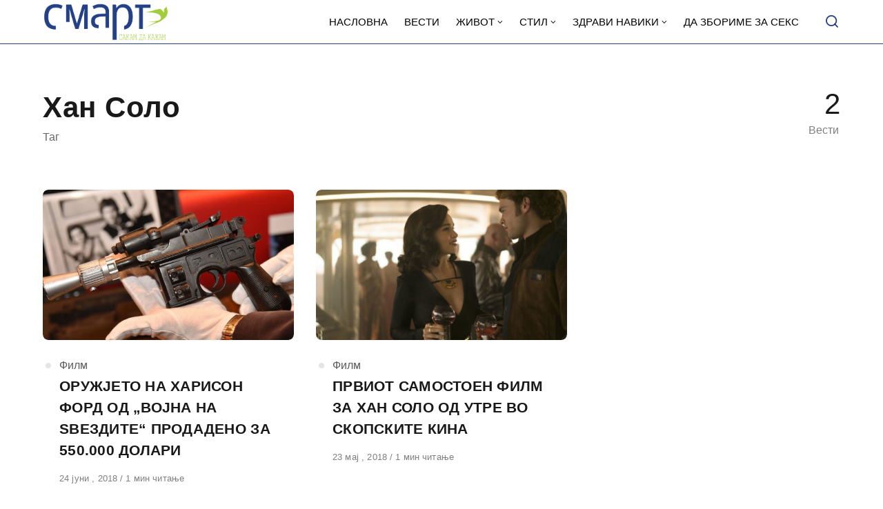

--- FILE ---
content_type: text/html; charset=UTF-8
request_url: https://smart.sdk.mk/tag/han-solo/
body_size: 10769
content:
<!DOCTYPE html>
<html lang="mk-MK" class="no-js">
<head>

<!-- Google tag (gtag.js) -->
<script async src="https://www.googletagmanager.com/gtag/js?id=G-Z4EH04YKNK"></script>
<script>
  window.dataLayer = window.dataLayer || [];
  function gtag(){dataLayer.push(arguments);}
  gtag('js', new Date());

  gtag('config', 'G-Z4EH04YKNK');
</script>

<meta charset="UTF-8">
<meta name="viewport" content="width=device-width, initial-scale=1.0">
<script type="text/javascript" data-cookieconsent="ignore">
	window.dataLayer = window.dataLayer || [];

	function gtag() {
		dataLayer.push(arguments);
	}

	gtag("consent", "default", {
		ad_personalization: "denied",
		ad_storage: "denied",
		ad_user_data: "denied",
		analytics_storage: "denied",
		functionality_storage: "denied",
		personalization_storage: "denied",
		security_storage: "granted",
		wait_for_update: 500,
	});
	gtag("set", "ads_data_redaction", true);
	</script>
<script type="text/javascript"
		id="Cookiebot"
		src="https://consent.cookiebot.com/uc.js"
		data-implementation="wp"
		data-cbid="2607fc3c-ad10-4d93-85cb-c5e5a64574a2"
						data-culture="MK"
				data-blockingmode="auto"
	></script>
<script>document.documentElement.className = document.documentElement.className.replace(/\bno-js\b/,'js');</script>
<meta name='robots' content='index, follow, max-image-preview:large, max-snippet:-1, max-video-preview:-1' />

	<!-- This site is optimized with the Yoast SEO Premium plugin v21.3 (Yoast SEO v21.3) - https://yoast.com/wordpress/plugins/seo/ -->
	<title>Хан Соло - СМАРТ - СДК МК</title>
	<link rel="canonical" href="https://smart.sdk.mk/tag/han-solo/" />
	<meta property="og:locale" content="mk_MK" />
	<meta property="og:type" content="article" />
	<meta property="og:title" content="Хан Соло Archives" />
	<meta property="og:url" content="https://smart.sdk.mk/tag/han-solo/" />
	<meta property="og:site_name" content="СМАРТ - СДК МК" />
	<meta property="og:image" content="https://smart.sdk.mk/wp-content/uploads/2023/11/logo-smart-fav.jpg" />
	<meta property="og:image:width" content="1000" />
	<meta property="og:image:height" content="1000" />
	<meta property="og:image:type" content="image/jpeg" />
	<meta name="twitter:card" content="summary_large_image" />
	<script type="application/ld+json" class="yoast-schema-graph">{"@context":"https://schema.org","@graph":[{"@type":"CollectionPage","@id":"https://smart.sdk.mk/tag/han-solo/","url":"https://smart.sdk.mk/tag/han-solo/","name":"Хан Соло - СМАРТ - СДК МК","isPartOf":{"@id":"https://smart.sdk.mk/#website"},"primaryImageOfPage":{"@id":"https://smart.sdk.mk/tag/han-solo/#primaryimage"},"image":{"@id":"https://smart.sdk.mk/tag/han-solo/#primaryimage"},"thumbnailUrl":"https://smart.sdk.mk/wp-content/uploads/2018/06/102179517_mediaitem102179516.jpg","breadcrumb":{"@id":"https://smart.sdk.mk/tag/han-solo/#breadcrumb"},"inLanguage":"mk-MK"},{"@type":"ImageObject","inLanguage":"mk-MK","@id":"https://smart.sdk.mk/tag/han-solo/#primaryimage","url":"https://smart.sdk.mk/wp-content/uploads/2018/06/102179517_mediaitem102179516.jpg","contentUrl":"https://smart.sdk.mk/wp-content/uploads/2018/06/102179517_mediaitem102179516.jpg","width":660,"height":371},{"@type":"BreadcrumbList","@id":"https://smart.sdk.mk/tag/han-solo/#breadcrumb","itemListElement":[{"@type":"ListItem","position":1,"name":"Home","item":"https://smart.sdk.mk/"},{"@type":"ListItem","position":2,"name":"Хан Соло"}]},{"@type":"WebSite","@id":"https://smart.sdk.mk/#website","url":"https://smart.sdk.mk/","name":"СМАРТ - СДК МК","description":"Малку поинаку....","publisher":{"@id":"https://smart.sdk.mk/#organization"},"potentialAction":[{"@type":"SearchAction","target":{"@type":"EntryPoint","urlTemplate":"https://smart.sdk.mk/?s={search_term_string}"},"query-input":"required name=search_term_string"}],"inLanguage":"mk-MK"},{"@type":"Organization","@id":"https://smart.sdk.mk/#organization","name":"САКАМ ДА КАЖАМ","url":"https://smart.sdk.mk/","logo":{"@type":"ImageObject","inLanguage":"mk-MK","@id":"https://smart.sdk.mk/#/schema/logo/image/","url":"https://smart.sdk.mk/wp-content/uploads/2023/11/cropped-logo-smart-fav.jpg","contentUrl":"https://smart.sdk.mk/wp-content/uploads/2023/11/cropped-logo-smart-fav.jpg","width":512,"height":512,"caption":"САКАМ ДА КАЖАМ"},"image":{"@id":"https://smart.sdk.mk/#/schema/logo/image/"},"sameAs":["https://www.facebook.com/smart.sdk.mk/"]}]}</script>
	<!-- / Yoast SEO Premium plugin. -->


<link rel='dns-prefetch' href='//fonts.googleapis.com' />
<link href='https://fonts.gstatic.com' crossorigin rel='preconnect' />
<link rel="alternate" type="application/rss+xml" title="СМАРТ - СДК МК &raquo; Фид" href="https://smart.sdk.mk/feed/" />
<link rel="alternate" type="application/rss+xml" title="СМАРТ - СДК МК &raquo; фидови за коментари" href="https://smart.sdk.mk/comments/feed/" />
<link rel="alternate" type="application/rss+xml" title="СМАРТ - СДК МК &raquo; Хан Соло Фид за ознаки" href="https://smart.sdk.mk/tag/han-solo/feed/" />
<link rel='preload' as='style' href='https://fonts.googleapis.com/css?family=Encode+Sans+Semi+Condensed:600,700%7CJost:400,400i,500,500i,600,600i' />
<script type="text/javascript">
window._wpemojiSettings = {"baseUrl":"https:\/\/s.w.org\/images\/core\/emoji\/14.0.0\/72x72\/","ext":".png","svgUrl":"https:\/\/s.w.org\/images\/core\/emoji\/14.0.0\/svg\/","svgExt":".svg","source":{"concatemoji":"https:\/\/smart.sdk.mk\/wp-includes\/js\/wp-emoji-release.min.js?ver=6.3.7"}};
/*! This file is auto-generated */
!function(i,n){var o,s,e;function c(e){try{var t={supportTests:e,timestamp:(new Date).valueOf()};sessionStorage.setItem(o,JSON.stringify(t))}catch(e){}}function p(e,t,n){e.clearRect(0,0,e.canvas.width,e.canvas.height),e.fillText(t,0,0);var t=new Uint32Array(e.getImageData(0,0,e.canvas.width,e.canvas.height).data),r=(e.clearRect(0,0,e.canvas.width,e.canvas.height),e.fillText(n,0,0),new Uint32Array(e.getImageData(0,0,e.canvas.width,e.canvas.height).data));return t.every(function(e,t){return e===r[t]})}function u(e,t,n){switch(t){case"flag":return n(e,"\ud83c\udff3\ufe0f\u200d\u26a7\ufe0f","\ud83c\udff3\ufe0f\u200b\u26a7\ufe0f")?!1:!n(e,"\ud83c\uddfa\ud83c\uddf3","\ud83c\uddfa\u200b\ud83c\uddf3")&&!n(e,"\ud83c\udff4\udb40\udc67\udb40\udc62\udb40\udc65\udb40\udc6e\udb40\udc67\udb40\udc7f","\ud83c\udff4\u200b\udb40\udc67\u200b\udb40\udc62\u200b\udb40\udc65\u200b\udb40\udc6e\u200b\udb40\udc67\u200b\udb40\udc7f");case"emoji":return!n(e,"\ud83e\udef1\ud83c\udffb\u200d\ud83e\udef2\ud83c\udfff","\ud83e\udef1\ud83c\udffb\u200b\ud83e\udef2\ud83c\udfff")}return!1}function f(e,t,n){var r="undefined"!=typeof WorkerGlobalScope&&self instanceof WorkerGlobalScope?new OffscreenCanvas(300,150):i.createElement("canvas"),a=r.getContext("2d",{willReadFrequently:!0}),o=(a.textBaseline="top",a.font="600 32px Arial",{});return e.forEach(function(e){o[e]=t(a,e,n)}),o}function t(e){var t=i.createElement("script");t.src=e,t.defer=!0,i.head.appendChild(t)}"undefined"!=typeof Promise&&(o="wpEmojiSettingsSupports",s=["flag","emoji"],n.supports={everything:!0,everythingExceptFlag:!0},e=new Promise(function(e){i.addEventListener("DOMContentLoaded",e,{once:!0})}),new Promise(function(t){var n=function(){try{var e=JSON.parse(sessionStorage.getItem(o));if("object"==typeof e&&"number"==typeof e.timestamp&&(new Date).valueOf()<e.timestamp+604800&&"object"==typeof e.supportTests)return e.supportTests}catch(e){}return null}();if(!n){if("undefined"!=typeof Worker&&"undefined"!=typeof OffscreenCanvas&&"undefined"!=typeof URL&&URL.createObjectURL&&"undefined"!=typeof Blob)try{var e="postMessage("+f.toString()+"("+[JSON.stringify(s),u.toString(),p.toString()].join(",")+"));",r=new Blob([e],{type:"text/javascript"}),a=new Worker(URL.createObjectURL(r),{name:"wpTestEmojiSupports"});return void(a.onmessage=function(e){c(n=e.data),a.terminate(),t(n)})}catch(e){}c(n=f(s,u,p))}t(n)}).then(function(e){for(var t in e)n.supports[t]=e[t],n.supports.everything=n.supports.everything&&n.supports[t],"flag"!==t&&(n.supports.everythingExceptFlag=n.supports.everythingExceptFlag&&n.supports[t]);n.supports.everythingExceptFlag=n.supports.everythingExceptFlag&&!n.supports.flag,n.DOMReady=!1,n.readyCallback=function(){n.DOMReady=!0}}).then(function(){return e}).then(function(){var e;n.supports.everything||(n.readyCallback(),(e=n.source||{}).concatemoji?t(e.concatemoji):e.wpemoji&&e.twemoji&&(t(e.twemoji),t(e.wpemoji)))}))}((window,document),window._wpemojiSettings);
</script>
<style type="text/css">
img.wp-smiley,
img.emoji {
	display: inline !important;
	border: none !important;
	box-shadow: none !important;
	height: 1em !important;
	width: 1em !important;
	margin: 0 0.07em !important;
	vertical-align: -0.1em !important;
	background: none !important;
	padding: 0 !important;
}
</style>
	<style id='classic-theme-styles-inline-css' type='text/css'>
/*! This file is auto-generated */
.wp-block-button__link{color:#fff;background-color:#32373c;border-radius:9999px;box-shadow:none;text-decoration:none;padding:calc(.667em + 2px) calc(1.333em + 2px);font-size:1.125em}.wp-block-file__button{background:#32373c;color:#fff;text-decoration:none}
</style>
<style id='global-styles-inline-css' type='text/css'>
body{--wp--preset--color--black: #000000;--wp--preset--color--cyan-bluish-gray: #abb8c3;--wp--preset--color--white: #ffffff;--wp--preset--color--pale-pink: #f78da7;--wp--preset--color--vivid-red: #cf2e2e;--wp--preset--color--luminous-vivid-orange: #ff6900;--wp--preset--color--luminous-vivid-amber: #fcb900;--wp--preset--color--light-green-cyan: #7bdcb5;--wp--preset--color--vivid-green-cyan: #00d084;--wp--preset--color--pale-cyan-blue: #8ed1fc;--wp--preset--color--vivid-cyan-blue: #0693e3;--wp--preset--color--vivid-purple: #9b51e0;--wp--preset--color--accent: #253f85;--wp--preset--gradient--vivid-cyan-blue-to-vivid-purple: linear-gradient(135deg,rgba(6,147,227,1) 0%,rgb(155,81,224) 100%);--wp--preset--gradient--light-green-cyan-to-vivid-green-cyan: linear-gradient(135deg,rgb(122,220,180) 0%,rgb(0,208,130) 100%);--wp--preset--gradient--luminous-vivid-amber-to-luminous-vivid-orange: linear-gradient(135deg,rgba(252,185,0,1) 0%,rgba(255,105,0,1) 100%);--wp--preset--gradient--luminous-vivid-orange-to-vivid-red: linear-gradient(135deg,rgba(255,105,0,1) 0%,rgb(207,46,46) 100%);--wp--preset--gradient--very-light-gray-to-cyan-bluish-gray: linear-gradient(135deg,rgb(238,238,238) 0%,rgb(169,184,195) 100%);--wp--preset--gradient--cool-to-warm-spectrum: linear-gradient(135deg,rgb(74,234,220) 0%,rgb(151,120,209) 20%,rgb(207,42,186) 40%,rgb(238,44,130) 60%,rgb(251,105,98) 80%,rgb(254,248,76) 100%);--wp--preset--gradient--blush-light-purple: linear-gradient(135deg,rgb(255,206,236) 0%,rgb(152,150,240) 100%);--wp--preset--gradient--blush-bordeaux: linear-gradient(135deg,rgb(254,205,165) 0%,rgb(254,45,45) 50%,rgb(107,0,62) 100%);--wp--preset--gradient--luminous-dusk: linear-gradient(135deg,rgb(255,203,112) 0%,rgb(199,81,192) 50%,rgb(65,88,208) 100%);--wp--preset--gradient--pale-ocean: linear-gradient(135deg,rgb(255,245,203) 0%,rgb(182,227,212) 50%,rgb(51,167,181) 100%);--wp--preset--gradient--electric-grass: linear-gradient(135deg,rgb(202,248,128) 0%,rgb(113,206,126) 100%);--wp--preset--gradient--midnight: linear-gradient(135deg,rgb(2,3,129) 0%,rgb(40,116,252) 100%);--wp--preset--font-size--small: 15px;--wp--preset--font-size--medium: 20px;--wp--preset--font-size--large: 24px;--wp--preset--font-size--x-large: 42px;--wp--preset--font-size--normal: 18px;--wp--preset--font-size--huge: 32px;--wp--preset--spacing--20: 0.44rem;--wp--preset--spacing--30: 0.67rem;--wp--preset--spacing--40: 1rem;--wp--preset--spacing--50: 1.5rem;--wp--preset--spacing--60: 2.25rem;--wp--preset--spacing--70: 3.38rem;--wp--preset--spacing--80: 5.06rem;--wp--preset--shadow--natural: 6px 6px 9px rgba(0, 0, 0, 0.2);--wp--preset--shadow--deep: 12px 12px 50px rgba(0, 0, 0, 0.4);--wp--preset--shadow--sharp: 6px 6px 0px rgba(0, 0, 0, 0.2);--wp--preset--shadow--outlined: 6px 6px 0px -3px rgba(255, 255, 255, 1), 6px 6px rgba(0, 0, 0, 1);--wp--preset--shadow--crisp: 6px 6px 0px rgba(0, 0, 0, 1);}:where(.is-layout-flex){gap: 0.5em;}:where(.is-layout-grid){gap: 0.5em;}body .is-layout-flow > .alignleft{float: left;margin-inline-start: 0;margin-inline-end: 2em;}body .is-layout-flow > .alignright{float: right;margin-inline-start: 2em;margin-inline-end: 0;}body .is-layout-flow > .aligncenter{margin-left: auto !important;margin-right: auto !important;}body .is-layout-constrained > .alignleft{float: left;margin-inline-start: 0;margin-inline-end: 2em;}body .is-layout-constrained > .alignright{float: right;margin-inline-start: 2em;margin-inline-end: 0;}body .is-layout-constrained > .aligncenter{margin-left: auto !important;margin-right: auto !important;}body .is-layout-constrained > :where(:not(.alignleft):not(.alignright):not(.alignfull)){max-width: var(--wp--style--global--content-size);margin-left: auto !important;margin-right: auto !important;}body .is-layout-constrained > .alignwide{max-width: var(--wp--style--global--wide-size);}body .is-layout-flex{display: flex;}body .is-layout-flex{flex-wrap: wrap;align-items: center;}body .is-layout-flex > *{margin: 0;}body .is-layout-grid{display: grid;}body .is-layout-grid > *{margin: 0;}:where(.wp-block-columns.is-layout-flex){gap: 2em;}:where(.wp-block-columns.is-layout-grid){gap: 2em;}:where(.wp-block-post-template.is-layout-flex){gap: 1.25em;}:where(.wp-block-post-template.is-layout-grid){gap: 1.25em;}.has-black-color{color: var(--wp--preset--color--black) !important;}.has-cyan-bluish-gray-color{color: var(--wp--preset--color--cyan-bluish-gray) !important;}.has-white-color{color: var(--wp--preset--color--white) !important;}.has-pale-pink-color{color: var(--wp--preset--color--pale-pink) !important;}.has-vivid-red-color{color: var(--wp--preset--color--vivid-red) !important;}.has-luminous-vivid-orange-color{color: var(--wp--preset--color--luminous-vivid-orange) !important;}.has-luminous-vivid-amber-color{color: var(--wp--preset--color--luminous-vivid-amber) !important;}.has-light-green-cyan-color{color: var(--wp--preset--color--light-green-cyan) !important;}.has-vivid-green-cyan-color{color: var(--wp--preset--color--vivid-green-cyan) !important;}.has-pale-cyan-blue-color{color: var(--wp--preset--color--pale-cyan-blue) !important;}.has-vivid-cyan-blue-color{color: var(--wp--preset--color--vivid-cyan-blue) !important;}.has-vivid-purple-color{color: var(--wp--preset--color--vivid-purple) !important;}.has-black-background-color{background-color: var(--wp--preset--color--black) !important;}.has-cyan-bluish-gray-background-color{background-color: var(--wp--preset--color--cyan-bluish-gray) !important;}.has-white-background-color{background-color: var(--wp--preset--color--white) !important;}.has-pale-pink-background-color{background-color: var(--wp--preset--color--pale-pink) !important;}.has-vivid-red-background-color{background-color: var(--wp--preset--color--vivid-red) !important;}.has-luminous-vivid-orange-background-color{background-color: var(--wp--preset--color--luminous-vivid-orange) !important;}.has-luminous-vivid-amber-background-color{background-color: var(--wp--preset--color--luminous-vivid-amber) !important;}.has-light-green-cyan-background-color{background-color: var(--wp--preset--color--light-green-cyan) !important;}.has-vivid-green-cyan-background-color{background-color: var(--wp--preset--color--vivid-green-cyan) !important;}.has-pale-cyan-blue-background-color{background-color: var(--wp--preset--color--pale-cyan-blue) !important;}.has-vivid-cyan-blue-background-color{background-color: var(--wp--preset--color--vivid-cyan-blue) !important;}.has-vivid-purple-background-color{background-color: var(--wp--preset--color--vivid-purple) !important;}.has-black-border-color{border-color: var(--wp--preset--color--black) !important;}.has-cyan-bluish-gray-border-color{border-color: var(--wp--preset--color--cyan-bluish-gray) !important;}.has-white-border-color{border-color: var(--wp--preset--color--white) !important;}.has-pale-pink-border-color{border-color: var(--wp--preset--color--pale-pink) !important;}.has-vivid-red-border-color{border-color: var(--wp--preset--color--vivid-red) !important;}.has-luminous-vivid-orange-border-color{border-color: var(--wp--preset--color--luminous-vivid-orange) !important;}.has-luminous-vivid-amber-border-color{border-color: var(--wp--preset--color--luminous-vivid-amber) !important;}.has-light-green-cyan-border-color{border-color: var(--wp--preset--color--light-green-cyan) !important;}.has-vivid-green-cyan-border-color{border-color: var(--wp--preset--color--vivid-green-cyan) !important;}.has-pale-cyan-blue-border-color{border-color: var(--wp--preset--color--pale-cyan-blue) !important;}.has-vivid-cyan-blue-border-color{border-color: var(--wp--preset--color--vivid-cyan-blue) !important;}.has-vivid-purple-border-color{border-color: var(--wp--preset--color--vivid-purple) !important;}.has-vivid-cyan-blue-to-vivid-purple-gradient-background{background: var(--wp--preset--gradient--vivid-cyan-blue-to-vivid-purple) !important;}.has-light-green-cyan-to-vivid-green-cyan-gradient-background{background: var(--wp--preset--gradient--light-green-cyan-to-vivid-green-cyan) !important;}.has-luminous-vivid-amber-to-luminous-vivid-orange-gradient-background{background: var(--wp--preset--gradient--luminous-vivid-amber-to-luminous-vivid-orange) !important;}.has-luminous-vivid-orange-to-vivid-red-gradient-background{background: var(--wp--preset--gradient--luminous-vivid-orange-to-vivid-red) !important;}.has-very-light-gray-to-cyan-bluish-gray-gradient-background{background: var(--wp--preset--gradient--very-light-gray-to-cyan-bluish-gray) !important;}.has-cool-to-warm-spectrum-gradient-background{background: var(--wp--preset--gradient--cool-to-warm-spectrum) !important;}.has-blush-light-purple-gradient-background{background: var(--wp--preset--gradient--blush-light-purple) !important;}.has-blush-bordeaux-gradient-background{background: var(--wp--preset--gradient--blush-bordeaux) !important;}.has-luminous-dusk-gradient-background{background: var(--wp--preset--gradient--luminous-dusk) !important;}.has-pale-ocean-gradient-background{background: var(--wp--preset--gradient--pale-ocean) !important;}.has-electric-grass-gradient-background{background: var(--wp--preset--gradient--electric-grass) !important;}.has-midnight-gradient-background{background: var(--wp--preset--gradient--midnight) !important;}.has-small-font-size{font-size: var(--wp--preset--font-size--small) !important;}.has-medium-font-size{font-size: var(--wp--preset--font-size--medium) !important;}.has-large-font-size{font-size: var(--wp--preset--font-size--large) !important;}.has-x-large-font-size{font-size: var(--wp--preset--font-size--x-large) !important;}
.wp-block-navigation a:where(:not(.wp-element-button)){color: inherit;}
:where(.wp-block-post-template.is-layout-flex){gap: 1.25em;}:where(.wp-block-post-template.is-layout-grid){gap: 1.25em;}
:where(.wp-block-columns.is-layout-flex){gap: 2em;}:where(.wp-block-columns.is-layout-grid){gap: 2em;}
.wp-block-pullquote{font-size: 1.5em;line-height: 1.6;}
</style>
<link rel='stylesheet' id='asona-gfonts-css' href='https://fonts.googleapis.com/css?family=Encode+Sans+Semi+Condensed:600,700%7CJost:400,400i,500,500i,600,600i' media='all' />
<link rel='stylesheet' id='asona-parent-css' href='https://smart.sdk.mk/wp-content/themes/asona/style.css?ver=1.6.2' media='all' />
<link rel='stylesheet' id='asona-style-css' href='https://smart.sdk.mk/wp-content/themes/asona-child/style.css?ver=1.0' media='all' />
<script src='https://smart.sdk.mk/wp-includes/js/jquery/jquery.min.js?ver=3.7.0' id='jquery-core-js'></script>
<script src='https://smart.sdk.mk/wp-includes/js/jquery/jquery-migrate.min.js?ver=3.4.1' id='jquery-migrate-js'></script>
<script id="jquery-js-after" type="text/javascript">
jQuery(document).ready(function() {
	jQuery(".04191451c3ae0da4ec931852871dfbca").click(function() {
		jQuery.post(
			"https://smart.sdk.mk/wp-admin/admin-ajax.php", {
				"action": "quick_adsense_onpost_ad_click",
				"quick_adsense_onpost_ad_index": jQuery(this).attr("data-index"),
				"quick_adsense_nonce": "ded12cd3bb",
			}, function(response) { }
		);
	});
});
</script>
<link rel="https://api.w.org/" href="https://smart.sdk.mk/wp-json/" /><link rel="alternate" type="application/json" href="https://smart.sdk.mk/wp-json/wp/v2/tags/3690" /><link rel="EditURI" type="application/rsd+xml" title="RSD" href="https://smart.sdk.mk/xmlrpc.php?rsd" />
<meta name="generator" content="WordPress 6.3.7" />

<!-- AP Share Buttons Open Graph Tags -->
<meta property="og:site_name" content="СМАРТ - СДК МК" />
<meta property="og:type" content="website" />
<meta property="og:title" content="Ознака: &lt;span&gt;Хан Соло&lt;/span&gt;" />
<meta property="og:url" content="https://smart.sdk.mk/tag/han-solo/" />
<meta property="og:locale" content="mk_MK" />
<!-- End AP Share Buttons Open Graph Tags -->

<link rel='preload' href='https://smart.sdk.mk/wp-content/themes/asona/assets/font-icons/fontello/font/asona.woff2' as='font' type='font/woff2' crossorigin='anonymous' />
<meta name='theme-color' content='#ffffff'>
<style type="text/css" id="asona-custom-colors">
    a:hover,
    .menu li:hover > a,
    .entry-content p:not(.wp-block-tag-cloud) > a,
    .entry-content li > a,
    .entry-content li p > a,
    .entry-content dt > a,
    .entry-content dd > a,
    .entry-content p em > a,
    .entry-content li em > a,
    .entry-content p strong > a,
    .entry-content li strong > a,
    .entry-content table a:not(.button),
    .button:hover,
    .wp-block-pullquote blockquote,
    .wp-block-button a:not(.has-background):hover,
    .wp-block-file__button:hover,
    [type="button"]:hover,
    [type="reset"]:hover,
    [type="submit"]:hover,
    .wp-block-button.is-style-outline a,
    input[type=checkbox]:checked::before,
    .cancel-comment-reply a,
    .comment-respond .must-log-in a:hover,
    .comment-respond .logged-in-as a:hover,
    .posts-block .post-inner:hover .post-title,
    .posts-block .post-content .post-title-link:hover .post-title,
    .posts-block .post-content:hover .post-title-link:hover .post-title,
    .main-navigation .menu li:hover > a,
    .stars label:hover,
    .stars label:hover ~ label,
    .stars input:checked ~ label:hover,
    .widget_calendar thead a,
    .widget_calendar tbody a,
    .has-accent-color {
        color: #253f85;
    }

    .button,
    .wp-block-button a,
    .wp-block-file__button,
    [type="button"],
    [type="reset"],
    [type="submit"],
    .wp-block-button.is-style-outline a:hover,
    input[type=radio]:checked::before,
    .paging-navigation .page-numbers .page-numbers.current,
    .has-accent-background-color,
    .section-featured {
        background-color: #253f85;
    }

    .button,
    .wp-block-button a,
    .wp-block-file__button,
    [type="button"],
    [type="reset"],
    [type="submit"],
    .button:focus,
    .wp-block-button a:focus,
    .wp-block-file__button:focus,
    [type="button"]:focus,
    [type="reset"]:focus,
    [type="submit"]:focus,
    .paging-navigation .page-numbers .page-numbers.current,
    .message-notice,
    .message-info,
    .message-error,
    .widget-area .button {
        border-color: #253f85;
    }
    </style>
<link rel="icon" href="https://smart.sdk.mk/wp-content/uploads/2023/11/cropped-logo-smart-fav-32x32.jpg" sizes="32x32" />
<link rel="icon" href="https://smart.sdk.mk/wp-content/uploads/2023/11/cropped-logo-smart-fav-192x192.jpg" sizes="192x192" />
<link rel="apple-touch-icon" href="https://smart.sdk.mk/wp-content/uploads/2023/11/cropped-logo-smart-fav-180x180.jpg" />
<meta name="msapplication-TileImage" content="https://smart.sdk.mk/wp-content/uploads/2023/11/cropped-logo-smart-fav-270x270.jpg" />
		<style type="text/css" id="wp-custom-css">
			.logo {
    padding: 4px 0;
}
span.author {
    display: none !important;
}

header#masthead {
    border-bottom: 1px solid#253F85;
}


.site-header ul.menu li a {
    background: #fff;
}

.site-header.is-sticky, .site-header-dark .site-header:not(.is-menu-ready):not(.is-search-active) {
    background-color: #fff;
	
}

.site-header.is-sticky .main-navigation .menu a {
	color: rgba(255, 255, 255, .65);
	text-transform: uppercase;
}

.site-header {

	background: #fff;
}

.search-trigger, .site-header ul.menu li a {
	color: #253F85;
	text-transform: uppercase;
	
}

.site-header ul.menu li a {
	color: #000 !important;

	
}
.site-header ul.menu li :hover {
	color: #253F85;

	
}

.site-header ul.sub-menu {
    background: #fff;
}

.izvor-article {
    margin-top: 5px;
    font-size: 14px;
    color: #aaa;
}

.section-featured {
    background-color: #253F85;
}

.hamburger-menu span, .hamburger-menu::before, .hamburger-menu::after {
	background: #253F85 !important;
}

.site-header-dark .site-header:not(.is-menu-ready):not(.is-search-active) .search-trigger {
	color: #253F85 !important;
}

.posts-highlight-style-dark .section-highlight, .posts-highlight-style-dark .section-modern-highlight {
	background: #253F85 !important;
}

.single-posts-style-dark .has-post-thumbnail .entry-header {
    background-color: #253F85;
}

.section-featured {
    background-color: #253F85;
}

.site-footer {
    margin-top: auto;
    padding: 24px 0;
    background-color: #253F85;
	border-top:1px solid#eee
}

@media print, screen and (min-width: 981px) {
.share-button {
    margin: 5px;
    font-size: 22px;
    width: 50px;
    height: 50px;
    line-height: 50px;
    background: #eee;
    
}
	
}

.share-button.icon-facebook {
    color: #3b5998;
}
.share-button.icon-twitter {
    color: #1da1f2;
}

.share-button.icon-pinterest {
    color: #bd081c;
}

.share-button.icon-mail {
    color: #5bc1af;
}

.share-button.icon-print {
	color: #111;
}

.related.section {
    border-top: 1px solid#eee;
    padding-top: 20px;
} 

.posts-highlight-style-dark .posts-modern-highlight .post-title-link {
    background: #121212;
    box-shadow: 6px 0px 0 0px #121212;

}
/*change font */
@import url('https://fonts.googleapis.com/css2?family=Nunito+Sans:opsz,wght@6..12,400;6..12,600;6..12,700&display=swap');


h1,
h2,
h3,
h4,
h5,
h6,
.h1,
.h2,
.h3,
.h4,
.h5,
.h6,
blockquote, 
body, 
.term-count span, .meta-title, .posts-style-2 .post-meta-top {
    font-family: Nunito Sans, sans-serif;
}

@media print, screen and (max-width: 980px) {
 
.posts-highlight-style-dark .posts-modern-highlight .post-title-link {
    background: none;
    box-shadow: 0px 0px 0 0px #12121200;
}
	
}

.\30 4191451c3ae0da4ec931852871dfbca {
    margin: 20px auto !important;
}
		</style>
		</head>

<body class="archive tag tag-han-solo tag-3690 wp-custom-logo wp-embed-responsive posts-style-1 posts-columns-3 posts-highlight-style-dark">


<a class="skip-link screen-reader-text" href="#main">Skip to content</a>


<div id="page" class="site">

    <header id="masthead" class="site-header">
        <div class="site-header-container flex align-middle">

            <button class="menu-trigger hamburger-menu" aria-label="Open or close menu"><span></span></button>

            
<a href="https://smart.sdk.mk/" rel="home" class="logo">
    <img class="logo-default" src="https://smart.sdk.mk/wp-content/uploads/2023/11/logo-smart-new.png" alt="СМАРТ - СДК МК">

    </a>
            
<div class="site-navigation">

    <nav class="main-navigation"><ul class="menu"><li id="menu-item-50562" class="menu-item menu-item-type-custom menu-item-object-custom menu-item-50562"><a href="/"><span>Насловна</span></a></li>
<li id="menu-item-50542" class="menu-item menu-item-type-taxonomy menu-item-object-category menu-item-50542"><a href="https://smart.sdk.mk/kategorija/vesti/"><span>Вести</span></a></li>
<li id="menu-item-50545" class="menu-item menu-item-type-taxonomy menu-item-object-category menu-item-has-children menu-item-50545"><a href="https://smart.sdk.mk/kategorija/zhivot/"><span>Живот</span></a>
<ul class="sub-menu">
	<li id="menu-item-50546" class="menu-item menu-item-type-taxonomy menu-item-object-category menu-item-50546"><a href="https://smart.sdk.mk/kategorija/zhivot/muzika/"><span>Музика</span></a></li>
	<li id="menu-item-50547" class="menu-item menu-item-type-taxonomy menu-item-object-category menu-item-50547"><a href="https://smart.sdk.mk/kategorija/zhivot/tv/"><span>ТВ</span></a></li>
	<li id="menu-item-50548" class="menu-item menu-item-type-taxonomy menu-item-object-category menu-item-50548"><a href="https://smart.sdk.mk/kategorija/zhivot/film/"><span>Филм</span></a></li>
</ul>
</li>
<li id="menu-item-50553" class="menu-item menu-item-type-taxonomy menu-item-object-category menu-item-has-children menu-item-50553"><a href="https://smart.sdk.mk/kategorija/stil/"><span>Стил</span></a>
<ul class="sub-menu">
	<li id="menu-item-50554" class="menu-item menu-item-type-taxonomy menu-item-object-category menu-item-50554"><a href="https://smart.sdk.mk/kategorija/stil/arhitektura/"><span>Архитектура</span></a></li>
	<li id="menu-item-50555" class="menu-item menu-item-type-taxonomy menu-item-object-category menu-item-50555"><a href="https://smart.sdk.mk/kategorija/stil/dizajn/"><span>Дизајн</span></a></li>
	<li id="menu-item-50556" class="menu-item menu-item-type-taxonomy menu-item-object-category menu-item-50556"><a href="https://smart.sdk.mk/kategorija/stil/moda/"><span>Мода</span></a></li>
	<li id="menu-item-50557" class="menu-item menu-item-type-taxonomy menu-item-object-category menu-item-50557"><a href="https://smart.sdk.mk/kategorija/stil/patuvanja/"><span>Патувања</span></a></li>
</ul>
</li>
<li id="menu-item-50549" class="menu-item menu-item-type-taxonomy menu-item-object-category menu-item-has-children menu-item-50549"><a href="https://smart.sdk.mk/kategorija/zdravi-naviki/"><span>Здрави навики</span></a>
<ul class="sub-menu">
	<li id="menu-item-50550" class="menu-item menu-item-type-taxonomy menu-item-object-category menu-item-50550"><a href="https://smart.sdk.mk/kategorija/zdravi-naviki/vezhbi/"><span>Вежби</span></a></li>
	<li id="menu-item-50551" class="menu-item menu-item-type-taxonomy menu-item-object-category menu-item-50551"><a href="https://smart.sdk.mk/kategorija/zdravi-naviki/vkusno/"><span>Вкусно</span></a></li>
	<li id="menu-item-50552" class="menu-item menu-item-type-taxonomy menu-item-object-category menu-item-50552"><a href="https://smart.sdk.mk/kategorija/zdravi-naviki/dieti/"><span>Диети</span></a></li>
</ul>
</li>
<li id="menu-item-50543" class="menu-item menu-item-type-taxonomy menu-item-object-category menu-item-50543"><a href="https://smart.sdk.mk/kategorija/da-zborime-za-seks/"><span>Да збориме за секс</span></a></li>
</ul></nav>
</div>
            
<div class="site-search">
    <div class="site-search-container">
        
<form role="search" method="get" class="search-form" action="https://smart.sdk.mk/">
    <input type="search" class="search-field" placeholder="Пребарај..." value="" name="s" />
    <button type="submit" class="search-submit" aria-label="Пребарај"></button>
</form>
    </div>
</div><!-- .header-search-form -->

            <button class="search-trigger site-action-trigger" aria-label="Open or close search"><span></span></button>

            <span class="site-actions-backdrop"></span>

        </div><!-- .site-header-container -->
    </header><!-- #masthead -->

    <main id="main" class="site-main">

        
    <div class="site-heading">
        <div class="container">

            <div class="term-heading align-justify">
                <div class="term-header entry-header">
                    <h1 class="entry-title">Хан Соло</h1>
                    <span class="site-subheading meta">Таг</span>
                    
                                    </div>
                <div class="term-count"><span>2</span>Вести</div>
            </div>

        </div>
    </div>

    <div id="content" class="site-content">
        <div id="primary" class="content-area">

            
                <div class="section section-posts">

                    <div class="container d-container posts-container">

                        <div class="posts-block posts-block-main content">
                            <div class="row">
                                
<article class="post column post-10640 type-post status-publish format-standard has-post-thumbnail hentry category-film tag-auktsija tag-vojna-na-zvezdite tag-pishtol tag-han-solo tag-harison-ford">
    <div class="post-inner flex flex-column align-top">

        <a href="https://smart.sdk.mk/zhivot/film/oruzhjeto-na-harison-ford-od-vojna-na-zvezdite-prodadeno-za-550-000-dolari/" class="post-link" aria-hidden="true" tabindex="-1"></a>

                    <div class="post-media">
                <a href="https://smart.sdk.mk/zhivot/film/oruzhjeto-na-harison-ford-od-vojna-na-zvezdite-prodadeno-za-550-000-dolari/" class=" image-wrapper has-aspect-ratio has-aspect-ratio-5-3">
                    <img width="660" height="371" src="https://smart.sdk.mk/wp-content/uploads/2018/06/102179517_mediaitem102179516.jpg" class="attachment-asona-blog size-asona-blog is-object-fit object-fit-wider wp-post-image" alt="" decoding="async" data-type="grid-3-columns" fetchpriority="high" srcset="https://smart.sdk.mk/wp-content/uploads/2018/06/102179517_mediaitem102179516.jpg 660w, https://smart.sdk.mk/wp-content/uploads/2018/06/102179517_mediaitem102179516-300x169.jpg 300w" sizes="(min-width: 1220px) 364px, (min-width: 880px) calc(33vw - 32px), (min-width: 600px) calc(50vw - 36px), (min-width: 480px) 244px, 160px" />                </a>
            </div>
        
        <div class="post-content">

            <div class="post-meta-top meta">
                
<span class="posted-in">
    <span class="screen-reader-text">КАтегорија</span>
    <a href="https://smart.sdk.mk/kategorija/zhivot/film/" rel="category tag">Филм</a></span>
            </div>

            <h2 class="post-title"><span class="post-title-link"><span class="post-title-span">ОРУЖЈЕТО НА ХАРИСОН ФОРД ОД „ВОЈНА НА ЅВЕЗДИТЕ“ ПРОДАДЕНО ЗА 550.000 ДОЛАРИ</span></span></h2>
            
            <div class="meta post-meta entry-meta flex flex-wrap">
                
<span class="posted-on">
    <span class="screen-reader-text">Објавено на</span>
    <a href="https://smart.sdk.mk/zhivot/film/oruzhjeto-na-harison-ford-od-vojna-na-zvezdite-prodadeno-za-550-000-dolari/" rel="bookmark" title="24 јуни , 2018">
        <time class="entry-date published updated" datetime="2018-06-24T13:56:32+02:00">24 јуни , 2018</time>    </a>
</span>

<span class="read-time">1 мин читање</span>
            </div>
        </div>

    </div>
</article><!-- #post-## -->

<article class="post column post-9546 type-post status-publish format-standard has-post-thumbnail hentry category-film tag-milenium tag-solo-prikazna-od-vojna-na-zvezdite tag-emilija-klark tag-kina tag-premiera tag-sinepleks tag-han-solo">
    <div class="post-inner flex flex-column align-top">

        <a href="https://smart.sdk.mk/zhivot/film/prviot-samostoen-film-za-han-solo-od-utre-vo-skopskite-kina/" class="post-link" aria-hidden="true" tabindex="-1"></a>

                    <div class="post-media">
                <a href="https://smart.sdk.mk/zhivot/film/prviot-samostoen-film-za-han-solo-od-utre-vo-skopskite-kina/" class=" image-wrapper has-aspect-ratio has-aspect-ratio-5-3">
                    <img width="958" height="575" src="https://smart.sdk.mk/wp-content/uploads/2018/05/solo-a-star-wars-story-emilia-clarke-alden-ehrenreich-958x575.jpg" class="attachment-asona-blog size-asona-blog wp-post-image" alt="" decoding="async" data-type="grid-3-columns" srcset="https://smart.sdk.mk/wp-content/uploads/2018/05/solo-a-star-wars-story-emilia-clarke-alden-ehrenreich-958x575.jpg 958w, https://smart.sdk.mk/wp-content/uploads/2018/05/solo-a-star-wars-story-emilia-clarke-alden-ehrenreich-1280x768.jpg 1280w, https://smart.sdk.mk/wp-content/uploads/2018/05/solo-a-star-wars-story-emilia-clarke-alden-ehrenreich-627x376.jpg 627w, https://smart.sdk.mk/wp-content/uploads/2018/05/solo-a-star-wars-story-emilia-clarke-alden-ehrenreich-440x264.jpg 440w, https://smart.sdk.mk/wp-content/uploads/2018/05/solo-a-star-wars-story-emilia-clarke-alden-ehrenreich-1916x1150.jpg 1916w, https://smart.sdk.mk/wp-content/uploads/2018/05/solo-a-star-wars-story-emilia-clarke-alden-ehrenreich-1520x912.jpg 1520w, https://smart.sdk.mk/wp-content/uploads/2018/05/solo-a-star-wars-story-emilia-clarke-alden-ehrenreich-1125x675.jpg 1125w, https://smart.sdk.mk/wp-content/uploads/2018/05/solo-a-star-wars-story-emilia-clarke-alden-ehrenreich-728x437.jpg 728w, https://smart.sdk.mk/wp-content/uploads/2018/05/solo-a-star-wars-story-emilia-clarke-alden-ehrenreich-480x288.jpg 480w" sizes="(min-width: 1220px) 364px, (min-width: 880px) calc(33vw - 32px), (min-width: 600px) calc(50vw - 36px), (min-width: 480px) 244px, 160px" />                </a>
            </div>
        
        <div class="post-content">

            <div class="post-meta-top meta">
                
<span class="posted-in">
    <span class="screen-reader-text">КАтегорија</span>
    <a href="https://smart.sdk.mk/kategorija/zhivot/film/" rel="category tag">Филм</a></span>
            </div>

            <h2 class="post-title"><span class="post-title-link"><span class="post-title-span">ПРВИОТ САМОСТОЕН ФИЛМ ЗА ХАН СОЛО ОД УТРЕ ВО СКОПСКИТЕ КИНА</span></span></h2>
            
            <div class="meta post-meta entry-meta flex flex-wrap">
                
<span class="posted-on">
    <span class="screen-reader-text">Објавено на</span>
    <a href="https://smart.sdk.mk/zhivot/film/prviot-samostoen-film-za-han-solo-od-utre-vo-skopskite-kina/" rel="bookmark" title="23 мај , 2018">
        <time class="entry-date published updated" datetime="2018-05-23T14:06:20+02:00">23 мај , 2018</time>    </a>
</span>

<span class="read-time">1 мин читање</span>
            </div>
        </div>

    </div>
</article><!-- #post-## -->
                            </div>
                                                    </div>

                        
                    </div>

                </div>

            
        </div><!-- #primary -->
    </div><!-- #content -->


        
    </main><!-- #main -->

    <footer id="colophon" class="site-footer">

        <div class="site-footer-container">

            
            <div class="footer-content">
                <div class="container flex align-center align-justify">
                    <nav class="footer-menu"><ul><li id="menu-item-50558" class="menu-item menu-item-type-custom menu-item-object-custom menu-item-50558"><a target="_blank" rel="noopener" href="https://sdk.mk/index.php/politika-na-privatnost/">Политика на приватност</a></li>
<li id="menu-item-50559" class="menu-item menu-item-type-custom menu-item-object-custom menu-item-50559"><a target="_blank" rel="noopener" href="https://sdk.mk/p/SDKA_Inclusive_policy.pdf">Политика на инклузија</a></li>
<li id="menu-item-50560" class="menu-item menu-item-type-custom menu-item-object-custom menu-item-50560"><a target="_blank" rel="noopener" href="https://sdk.mk/p/SDKA_Whitle_blower_Act.pdf">Правилник за внатрешно пријавување</a></li>
<li id="menu-item-50561" class="menu-item menu-item-type-custom menu-item-object-custom menu-item-50561"><a target="_blank" rel="noopener" href="https://sdk.mk/p/SDK_Code_of_Conduct.pdf">Кодекс на однесување</a></li>
</ul></nav>
                                            <div class="footer-social">
                                <div class="social-icons">
                    <a class="social-icon icon-facebook" href="https://www.facebook.com/smart.sdk.mk" rel="noopener" target="_blank" aria-label="Следи не на facebook"></a>
                    <a class="social-icon icon-twitter" href="https://twitter.com/smartsdkmk" rel="noopener" target="_blank" aria-label="Следи не на twitter"></a>
                    <a class="social-icon icon-instagram" href="https://www.instagram.com/sdkmk/" rel="noopener" target="_blank" aria-label="Следи не на instagram"></a>
            </div>
                        </div>
                                    </div>
            </div>

            
            <div class="container">
                
<div class="copyright">
    © 2024 Сакам Да Кажам. Сите права задржани © 2024 Sakam da kazham | All rights reserved. | Hosting and Development by MSP</div>
            </div>

        </div>

    </footer><!-- #colophon -->

</div><!-- #page -->



<div class="pswp" tabindex="-1" role="dialog" aria-hidden="true">

    <div class="pswp__bg"></div>

    <div class="pswp__scroll-wrap">

        <div class="pswp__container">
            <div class="pswp__item"></div>
            <div class="pswp__item"></div>
            <div class="pswp__item"></div>
        </div>

        <div class="pswp__ui pswp__ui--hidden">

            <div class="pswp__top-bar">

                <div class="pswp__counter"></div>

                <button class="pswp__button pswp__button--close" title="Затвори (Esc)"></button>

                <button class="pswp__button pswp__button--zoom" title="Зумирај"></button>

                <div class="pswp__preloader">
                    <div class="pswp__preloader__icn">
                      <div class="pswp__preloader__cut">
                        <div class="pswp__preloader__donut"></div>
                      </div>
                    </div>
                </div>
            </div>

            <div class="pswp__share-modal pswp__share-modal--hidden pswp__single-tap">
                <div class="pswp__share-tooltip"></div>
            </div>

            <button class="pswp__button pswp__button--arrow--left" title="Претходна (left arrow)">
            </button>

            <button class="pswp__button pswp__button--arrow--right" title="Наредна (right arrow)">
            </button>

            <div class="pswp__caption">
                <div class="pswp__caption__center"></div>
            </div>

        </div>

    </div>

</div>
<script type='text/javascript' id='ap-popular-posts-js-extra'>
/* <![CDATA[ */
var ap_popular_posts_vars = {"rest_url":"https:\/\/smart.sdk.mk\/wp-json\/","ajax_url":"\/?ap-popular-posts-ajax=%%action%%","is_single":"false","post_id":"10640","ajax_update_views":"true","ajax_refresh_fragments":"true","fragments":[".ap-popular-posts-widget-content",".popular-posts-panel"]};
/* ]]> */
</script>
<script src='https://smart.sdk.mk/wp-content/plugins/ap-popular-posts/assets/js/main.js?ver=1.2.2' id='ap-popular-posts-js'></script>
<script type='text/javascript' id='asona-main-js-extra'>
/* <![CDATA[ */
var asona_vars = {"rest_url":"https:\/\/smart.sdk.mk\/wp-json\/","ajax_url":"\/?apalodi-ajax=%%action%%","is_lazy_load":"","is_posts_masonry":"","posts_columns":{"0":1,"600":2,"880":3}};
/* ]]> */
</script>
<script src='https://smart.sdk.mk/wp-content/themes/asona/assets/js/main.js?ver=1.6.2' id='asona-main-js'></script>

</body>
</html>

<!-- This website is like a Rocket, isn't it? Performance optimized by WP Rocket. Learn more: https://wp-rocket.me -->